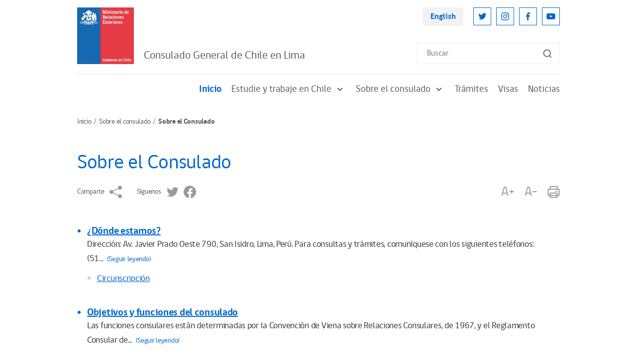

--- FILE ---
content_type: text/css; charset=utf-8
request_url: https://www.chile.gob.cl/lima/css/v2/stylesheet/filter.css
body_size: 104
content:
/* Filter --------------------------------------------------------------------------------------------------------*/
.filter-block {
  background: #5DC1B9;
  padding: 20px 30px;
  margin-bottom: 21px;
}

.filter-block-row {
  display: flex;
  flex-wrap: wrap;
  margin: 0 -20px;
}

.filter-block-column {
  width: 33.33%;
  padding: 0 20px;
}

.filter-block-dropdown-outer {
  display: flex;
  align-items: center;
}

.filter-block-select {
  flex-grow: 1;
  max-width: calc(100% - 26px);
}

.filter-block-help-link {
  display: block;
  margin-left: 10px;
  position: relative;
}

.filter-block-help-icon {
  display: block;
  width: 16px;
  height: 16px;
}

.filter-block-help-tooltip {
  position: absolute;
  bottom: 100%;
  background: #134776;
  padding: 11px 6px;
  color: #fff;
  width: 195px;
  z-index: 9;
  margin-bottom: 20px;
  right: 0;
  margin-right: -90px;
  font-size: 0.75rem;
  line-height: 0.875rem;
  text-align: center;
  display: none;
}
.filter-block-help-tooltip::after {
  position: absolute;
  top: 100%;
  right: 50%;
  content: "";
  border-top: solid 7px #134776;
  border-right: solid 7px transparent;
  border-left: solid 7px transparent;
  margin-right: -7px;
}

/* Responsive Media Queries --------------------------------------------------------------------------------------------------------*/
@media (min-width: 768px) {
  .filter-block-help-link:hover .filter-block-help-tooltip {
    display: block;
  }
}
@media (max-width: 767.98px) {
  .filter-block {
    padding: 30px 25px;
    margin: 0 -20px 26px;
  }

  .filter-block-row {
    display: block;
    margin: 0;
  }

  .filter-block-column {
    width: auto;
    padding: 0;
  }
  .filter-block-column + .filter-block-column {
    margin-top: 15px;
  }

  .filter-block-select {
    max-width: calc(100% - 34px);
  }

  .filter-block-help-icon {
    width: 24px;
    height: 24px;
  }

  .filter-block-help-link.open .filter-block-help-tooltip {
    display: block;
  }

  .filter-block-help-tooltip {
    margin-right: 0;
    margin-bottom: 12px;
    font-size: 0.938rem;
    line-height: 1.125rem;
    width: 250px;
  }
  .filter-block-help-tooltip::after {
    right: 13px;
  }
}

/*# sourceMappingURL=filter.css.map */


--- FILE ---
content_type: text/css; charset=utf-8
request_url: https://www.chile.gob.cl/lima/css/v2/stylesheet/twitter-block.css
body_size: -49
content:
/* Twitter Block --------------------------------------------------------------------------------------------------------*/
.twitter-block {
  font-family: "Inter", sans-serif;
  margin-bottom: 30px;
}

.twitter-block-heading-wrapper {
  display: flex;
  justify-content: space-between;
  margin-bottom: 20px;
}

.twitter-block-heading {
  font-size: 1rem;
  line-height: 1.188rem;
  font-weight: 500;
  color: #141719;
}

.twitter-block-heading-small {
  font-size: 0.625rem;
  line-height: 0.75rem;
  color: #5A6C7B;
}

.twitter-block-heading-info-link {
  display: block;
}

.twitter-block-heading-info-icon {
  display: block;
  width: 18px;
  height: 18px;
}

.tweet-wrapper + .tweet-wrapper {
  margin-top: 20px;
}

.tweet-heading-wrapper {
  display: flex;
  justify-content: space-between;
  align-items: flex-start;
  margin-bottom: 10px;
}

.tweet-avatar-link {
  display: block;
  margin-right: 10px;
}

.tweet-avatar-img {
  display: block;
  width: 48px;
  height: 48px;
}

.tweet-user-detail {
  flex-grow: 1;
  align-self: center;
}

.tweet-user-name {
  line-height: 1.063rem;
  font-weight: 700;
  color: #141719;
}

.tweet-user-id {
  color: #5A6C7B;
  font-size: 0.625rem;
  line-height: 0.75rem;
  font-weight: 500;
}

.tweet-heading-icon {
  display: block;
  width: 25px;
  height: 25px;
}

.tweet-content {
  color: #292F33;
  line-height: 1.125rem;
  margin-bottom: 15px;
  font-family: "Roboto", sans-serif;
}

.tweet-img {
  display: block;
  border-radius: 5px;
  width: 100%;
  height: auto;
}

.tweet-footer-wrapper {
  display: flex;
  justify-content: space-between;
  align-items: center;
  margin-top: 10px;
}

.tweet-footer-action-list {
  display: flex;
  align-items: center;
}

.tweet-footer-action-item + .tweet-footer-action-item {
  padding-left: 30px;
}

.tweet-footer-action-link, .tweet-footer-action-icon {
  display: block;
}

.tweet-posting-time {
  color: #5A6C7B;
  font-size: 0.75rem;
  line-height: 0.875rem;
  font-family: "Roboto", sans-serif;
}

/*# sourceMappingURL=twitter-block.css.map */


--- FILE ---
content_type: image/svg+xml
request_url: https://www.chile.gob.cl/chile/imag/v2/ic-search.svg
body_size: 42
content:
<svg width="20" height="20" viewBox="0 0 20 20" fill="none" xmlns="http://www.w3.org/2000/svg">
<path d="M18.0918 16.9084L15.0002 13.8417C16.2002 12.3454 16.7814 10.4461 16.6242 8.53446C16.4669 6.62279 15.5832 4.84403 14.1548 3.56391C12.7263 2.2838 10.8617 1.59963 8.94427 1.6521C7.02686 1.70457 5.20243 2.48968 3.84612 3.84599C2.4898 5.20231 1.70469 7.02674 1.65222 8.94414C1.59976 10.8615 2.28392 12.7262 3.56403 14.1546C4.84415 15.5831 6.62292 16.4668 8.53458 16.6241C10.4462 16.7813 12.3455 16.2001 13.8418 15L16.9085 18.0667C16.986 18.1448 17.0781 18.2068 17.1797 18.2491C17.2812 18.2914 17.3902 18.3132 17.5002 18.3132C17.6102 18.3132 17.7191 18.2914 17.8206 18.2491C17.9222 18.2068 18.0144 18.1448 18.0918 18.0667C18.242 17.9113 18.326 17.7037 18.326 17.4875C18.326 17.2714 18.242 17.0638 18.0918 16.9084ZM9.16683 15C8.01311 15 6.88529 14.6579 5.926 14.0169C4.96672 13.376 4.21904 12.4649 3.77753 11.399C3.33602 10.3331 3.2205 9.16024 3.44558 8.02868C3.67066 6.89713 4.22624 5.85773 5.04204 5.04192C5.85785 4.22611 6.89725 3.67054 8.0288 3.44546C9.16036 3.22038 10.3332 3.3359 11.3992 3.77741C12.4651 4.21892 13.3761 4.9666 14.0171 5.92588C14.658 6.88517 15.0002 8.01298 15.0002 9.16671C15.0002 10.7138 14.3856 12.1975 13.2916 13.2915C12.1977 14.3855 10.7139 15 9.16683 15Z" fill="#595959"/>
</svg>
